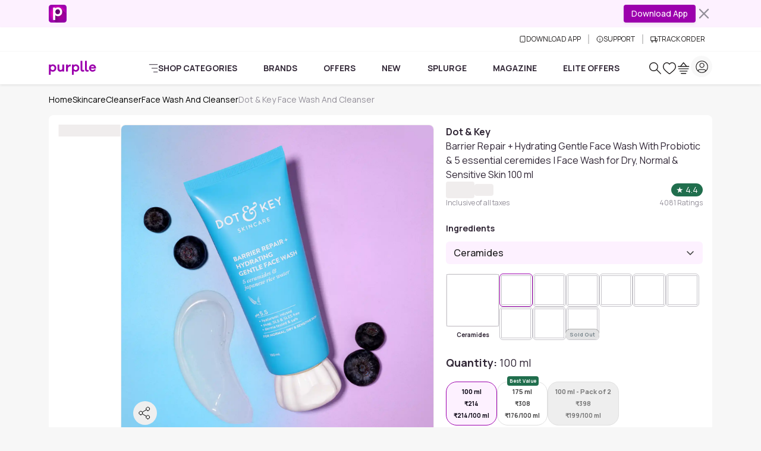

--- FILE ---
content_type: text/javascript; charset=utf-8
request_url: https://www.purplle.com/_build/assets/pincodeService-P0_mxL2N.js
body_size: 1586
content:
import{p as O,k as y,e as t,x as i,y as r,C as s,S as f,m as N,F as g,A as P,ac as A,ab as G,U,G as z,W as M,B,O as F}from"./useSmartNavigation-6Hy-vecL.js";import{d as H,g as R,e as V,s as Y}from"./index-D0LFBnqy.js";import{B as p,i as D}from"./productComponentService-BFFG9ZP0.js";var q=r("<span>"),J=r('<i class="p-heart text-purple text-5">'),K=r("<span>Wishlisted"),L=r('<i class="p-heart-outline text-5">'),Q=r("<span>Wishlist"),X=r('<div class="p-[1px_4px] text-center bg-strip-bg border-b-[1.5px] border-strip-border"><span class="text-xs font-bold lh-1"><i class="p-checkmark-outline inline-block align-middle mr-1"></i><!$><!/> people saved in wishlist'),j=r('<div class="block md:hidden">'),Z=r('<p class="mb-1 me-12 text-sm text-end text-black hidden md:block"><span class=fw-bold></span> people saved'),ee=r('<div><div class="flex gap-3 items-center justify-between py-2 max-md:flex-row-reverse max-md:px-2"><!$><!/><!$><!/></div><!$><!/>'),te=r("<div class=pdp-action-buttons>"),ie=r("<span>Adding..."),re=r('<div class="p-[1px_4px] text-center text-red-600 bg-gradient-to-b from-[#f8dddd] to-white border-b-[1.5px] border-[#c9c2d9]"><span class="text-xs font-bold lh-1 text-red">This product is out of stock'),le=r('<p class="px-2 py-2 text-dark bg-primary-10">Thank you for your interest in this item. You will be Notified by Email when it becomes available.'),ne=r('<div class="hidden md:block"><div class=out-of-stock-box><div class="mb-1 font-bold text-red">This product is out of stock</div><p class="mb-2 text-sm font-medium text-black/50">Notify me when this product is in stock</p><!$><!/>'),se=r('<div class="p-2 border-t border-gray-200"><p class="m-0 px-2 py-2 text-xs text-dark bg-notify-bg rounded-md">Thank you for your interest in this item. You will be Notified by Email when it becomes available.'),oe=r('<input type=email class="mb-3 p-3 w-full text-sm font-bold bg-gray-100 border border-gray-300 rounded"placeholder="Enter your email">'),ae=r('<div class="flex gap-3 items-center justify-between py-2 max-md:flex-row-reverse"><!$><!/><!$><!/>'),de=r('<div class="p-2 flex items-center gap-2 border-t border-gray-200"><input type=email placeholder="Enter your email"class="p-2 w-[65%] text-sm font-bold bg-light border-0 rounded-md"><!$><!/>'),ce=r('<div class="p-2 flex gap-3"><!$><!/><!$><!/>'),ue=r('<div class="flex justify-end"><div class="animate-pulse bg-gray-200 h-4 w-[50%] mt-2 mb-0 rounded">'),ge=r('<div class="pdp-action-buttons py-3"><div class="flex gap-3"><div class="animate-pulse bg-gray-200 h-12 w-full rounded-md"></div><div class="animate-pulse bg-gray-200 h-12 w-full rounded-md"></div></div><!$><!/>');const E=e=>t(G,{get children(){return[t(A,{get when(){return e.isAddingToWishlist},get children(){var n=i(q);return s(n,()=>e.product.isSaved?"Removing...":"Wishlisting..."),n}}),t(A,{get when(){return e.product.isSaved},get children(){return[i(J),i(K)]}}),t(A,{get when(){return!e.product.isSaved},get children(){return[i(L),i(Q)]}})]}}),he=e=>(()=>{var n=i(X),o=n.firstChild,u=o.firstChild,h=u.nextSibling,[$,b]=g(h.nextSibling);return $.nextSibling,s(o,()=>e.count,$,b),n})(),ve=e=>{const[n,o]=y(!1),[u,h]=y(!1),$=()=>{o(!0),e.onAddToCart().catch(l=>console.error(l)).finally(()=>{o(!1)})},b=()=>{h(!0),e.onToggleWishlist(!!e.product.isSaved).catch(l=>console.log(l)).finally(()=>{h(!1)})},a=()=>{const l=e.product?.availability?.stockStatus;return l===!0||l===1||l==="1"};return t(f,{get when(){return!e.loading},get fallback(){return t(fe,{})},get children(){var l=i(te);return s(l,t(f,{get when(){return a()},get fallback(){return t(me,P(e,{get isAddingToWishlist(){return u()},onToggleWishlist:b}))},get children(){return[t(f,{get when(){return N(()=>!!e.product.itemWishlistCount)()&&e.product.itemWishlistCount>0},get children(){var d=i(j);return s(d,t(he,{get count(){return e.product.itemWishlistCount}})),d}}),(()=>{var d=i(ee),m=d.firstChild,_=m.firstChild,[x,c]=g(_.nextSibling),v=x.nextSibling,[k,S]=g(v.nextSibling),C=m.nextSibling,[W,T]=g(C.nextSibling);return s(m,t(f,{get when(){return!e.product.isincart},get fallback(){return t(p,{size:"lg",onClick:w=>e.onGoToCart(w),class:"w-full text-sm font-bold py-2 px-0",children:"Go to Cart"})},get children(){return t(p,{size:"lg",onClick:$,class:"w-full text-sm font-bold py-2 px-0",get disabled(){return n()},get children(){return t(f,{get when(){return!n()},get fallback(){return i(ie)},children:"Add to Cart"})}})}}),x,c),s(m,t(p,{size:"lg",variant:"outline",class:"w-full flex items-center justify-center text-sm font-bold text-dark border-light-dark hover:bg-[#f4f5f8] hover:text-dark hover:border-light-dark gap-2",onClick:b,get children(){return t(E,{get product(){return e.product},get isAddingToWishlist(){return u()}})}}),k,S),s(d,t(f,{get when(){return N(()=>!!(e.isShowPeopleSaved&&e.product.itemWishlistCount))()&&e.product.itemWishlistCount>0},get children(){var w=i(Z),I=w.firstChild;return s(I,()=>e.product.itemWishlistCount),w}}),W,T),d})()]}})),l}})},be=()=>i(re),me=e=>{const[n,o]=y(!1),[u,h]=y("");U(()=>{h(e.userEmailAddress||"")});const $=()=>{o(!0)};return[(()=>{var b=i(ne),a=b.firstChild,l=a.firstChild,d=l.nextSibling,m=d.nextSibling,[_,x]=g(m.nextSibling);return s(a,t(f,{get when(){return e.hasUserNotified},get fallback(){return[(()=>{var c=i(oe);return c.$$input=v=>h(v.currentTarget.value),z(()=>M(c,"value",u())),B(),c})(),(()=>{var c=i(ae),v=c.firstChild,[k,S]=g(v.nextSibling),C=k.nextSibling,[W,T]=g(C.nextSibling);return s(c,t(p,{size:"lg",onClick:()=>e.onNotifyMe(u()),class:"w-1/2 text-base font-bold",children:"Notify Me"}),k,S),s(c,t(p,{size:"lg",variant:"outline",class:"w-1/2 flex items-center justify-center text-base font-bold gap-2 text-dark border-light-dark hover:bg-[#f4f5f8] hover:text-dark hover:border-light-dark",onClick:()=>e.onToggleWishlist(),get children(){return t(E,{get product(){return e.product},get isAddingToWishlist(){return e.isAddingToWishlist}})}}),W,T),c})()]},get children(){return i(le)}}),_,x),b})(),(()=>{var b=i(j);return s(b,t(f,{get when(){return e.hasUserNotified},get fallback(){return t(f,{get when(){return n()},get fallback(){return[t(be,{}),(()=>{var a=i(ce),l=a.firstChild,[d,m]=g(l.nextSibling),_=d.nextSibling,[x,c]=g(_.nextSibling);return s(a,t(p,{variant:"outline",size:"lg",class:"w-1/2 flex items-center justify-center gap-2 text-sm font-bold text-dark border-light-dark hover:bg-[#f4f5f8] hover:text-dark hover:border-light-dark",onClick:()=>e.onToggleWishlist(),get disabled(){return e.isAddingToWishlist},get children(){return t(E,{get product(){return e.product},get isAddingToWishlist(){return e.isAddingToWishlist}})}}),d,m),s(a,t(p,{class:"w-1/2 text-sm font-bold",size:"lg",onClick:$,children:"Notify"}),x,c),a})()]},get children(){var a=i(de),l=a.firstChild,d=l.nextSibling,[m,_]=g(d.nextSibling);return l.$$input=x=>h(x.currentTarget.value),s(a,t(p,{class:"flex-grow",size:"lg",onClick:()=>e.onNotifyMe(u()),children:"Notify Me"}),m,_),z(()=>M(l,"value",u())),B(),a}})},get children(){return i(se)}})),b})()]},fe=()=>{const{isDesktopView:e}=H();return(()=>{var n=i(ge),o=n.firstChild,u=o.nextSibling,[h,$]=g(u.nextSibling);return s(n,t(f,{get when(){return e()},get children(){return i(ue)}}),h,$),n})()};O(["input"]);const{get:$e}=V(),ke=async(e,n)=>{try{return await $e(F.pincodeCheck,{params:{pincode:e,productid:n}})}catch(o){throw console.error("Error checking pincode",o),o}},we=()=>{if(D())return"";const e=R("userpincode");return e==="undefined"||e==="null"?"":e??""},ye=e=>{Y("userpincode",e)};export{ve as A,we as g,ke as p,ye as s};


--- FILE ---
content_type: text/javascript; charset=utf-8
request_url: https://www.purplle.com/_build/assets/CustomerHighlights-C1qSYqbU.js
body_size: 5215
content:
const __vite__mapDeps=(i,m=__vite__mapDeps,d=(m.f||(m.f=["assets/CustomerImagesGalleryModal-C5ikefgE.js","assets/useSmartNavigation-6Hy-vecL.js","assets/index-D0LFBnqy.js","assets/productComponentService-BFFG9ZP0.js","assets/messages-constants-Z6VejTFy.js","assets/Spinner-w16tlTrX.js"])))=>i.map(i=>d[i]);
import{a2 as ke,x as l,y as i,z as Ce,A as Te,C as n,B as D,p as se,e as r,F as x,J as X,G as p,a6 as W,S as w,ac as ne,ab as Le,k as Y,N as Ve,I as J,m as fe,H as xe,L as Ae,K as Fe,a as Be,V as Se,a7 as Pe}from"./useSmartNavigation-6Hy-vecL.js";import{_ as De,d as we,M as He,F as je,f as le,A as ie,a3 as Ne,Y as ze,a0 as Ge,k as ae,m as ue,n as ve,I as me,h as he,i as $e,j as be,v as Ie}from"./index-D0LFBnqy.js";import{l as Oe,E as Ke}from"./common-constant-CPYpT0l2.js";import{C as U}from"./productComponentService-BFFG9ZP0.js";var We=i("<div class=pds-progress>");const Je=e=>{const[t,_]=ke(e,["class","children","height","thin","white"]),$=()=>t.height?{height:`${t.height}px`}:{};return(()=>{var y=l(We);return Ce(y,Te({get classList(){return{"progress-thin":t.thin,"progress-white":t.white,[t.class||""]:!!t.class}},get style(){return $()}},_),!1,!0),n(y,()=>t.children),D(),y})()};var Ue=i("<div class=progress-bar role=progressbar>");const Ye=e=>{const[t,_]=ke(e,["class","value","min","max","color","striped","animated","label"]),$=()=>t.min??0,y=()=>t.max??100,V=()=>{const o=y()-$();return o===0?0:(Math.max($(),Math.min(t.value,y()))-$())/o*100};return(()=>{var o=l(Ue);return Ce(o,Te({get classList(){return{[`bg-${t.color}`]:!!t.color,"progress-bar-striped":t.striped,"progress-bar-animated":t.animated,[t.class||""]:!!t.class}},get style(){return{width:`${V()}%`}},get"aria-valuenow"(){return t.value},get"aria-valuemin"(){return $()},get"aria-valuemax"(){return y()}},_),!1,!0),n(o,()=>t.label),D(),o})()};var qe=i('<div class="p-3 animate-pulse"><div class="h-6 w-2/5 bg-gray-200 rounded mb-4"></div><div class="flex flex-wrap items-center gap-2"><div class="h-8 w-20 bg-gray-200 rounded-full"></div><div class="h-8 w-28 bg-gray-200 rounded-full"></div><div class="h-8 w-px bg-gray-200 mx-2"></div><div class="h-8 w-24 bg-gray-200 rounded-full"></div><div class="h-8 w-32 bg-gray-200 rounded-full"></div><div class="h-8 w-28 bg-gray-200 rounded-full">');const Ee=()=>l(qe);var Qe=i('<div class=filter-box><div class="filter-box p-4 mb-4 border-b border-gray-200"><h3 class="font-bold mb-3">Narrow Reviews By:</h3><div class="chips flex flex-wrap items-center gap-2"><div class="chip px-3 py-1.5 text-sm font-bold border rounded-full cursor-pointer hover:text-primary hover:border-primary">Recent</div><div class="chip px-3 py-1.5 text-sm font-bold border rounded-full cursor-pointer hover:text-primary hover:border-primary">Most Helpful</div><div class="border-r border-gray-300 h-6 mx-2"></div><!$><!/>'),Xe=i("<div id=scroll-sentinel>"),Ze=i('<div class="chip px-3 py-1.5 text-sm font-bold border rounded-full cursor-pointer hover:text-primary hover:border-primary">');const Jt=e=>{const t=$=>{e.onSortChange?.($)},_=$=>{document.getElementById("scroll-sentinel")?.scrollIntoView({behavior:"smooth"}),e.onFilterChange?.($)};return r(w,{get when(){return!e.isLoading},get fallback(){return r(Ee,{})},get children(){return[(()=>{var $=l(Qe),y=$.firstChild,V=y.firstChild,o=V.nextSibling,C=o.firstChild,E=C.nextSibling,M=E.nextSibling,N=M.nextSibling,[d,g]=x(N.nextSibling);return C.$$click=()=>t("mr"),E.$$click=()=>t("mh"),n(o,r(X,{get each(){return e.filters},children:u=>(()=>{var v=l(Ze);return v.$$click=()=>_(u.parameter),n(v,()=>u.displayText),p(L=>W(v,{"text-primary border-primary":e.activeFilter===u.parameter,"text-dark border-gray-300":e.activeFilter!==u.parameter},L)),D(),v})()}),d,g),p(u=>{var v={"text-primary border-primary":e.activeSortBy==="mr","text-dark border-gray-300":e.activeSortBy!=="mr"},L={"text-primary border-primary":e.activeSortBy==="mh","text-dark border-gray-300":e.activeSortBy!=="mh"};return u.e=W(C,v,u.e),u.t=W(E,L,u.t),u},{e:void 0,t:void 0}),D(),$})(),l(Xe)]}})};se(["click"]);var et=i('<div class="flex gap-2 animate-pulse"><div class="w-12.5 h-12.5 bg-gray-200 rounded-lg"></div><div class="w-12.5 h-12.5 bg-gray-200 rounded-lg"></div><div class="w-12.5 h-12.5 bg-gray-200 rounded-lg">'),tt=i('<div class="py-2 lg:py-3"><div class="h-6 w-48 bg-gray-200 rounded mb-3 animate-pulse"></div><div class="flex gap-4"><div class="w-15 h-15 md:w-20 md:h-20 bg-gray-200 rounded animate-pulse"></div><div class="w-15 h-15 md:w-20 md:h-20 bg-gray-200 rounded animate-pulse"></div><div class="w-15 h-15 md:w-20 md:h-20 bg-gray-200 rounded animate-pulse"></div><div class="w-15 h-15 md:w-20 md:h-20 bg-gray-200 rounded animate-pulse">');const Me=e=>r(Le,{get children(){return[r(ne,{get when(){return e.isReviewCardView},get children(){return l(et)}}),r(ne,{get when(){return!e.isReviewCardView},get children(){return l(tt)}})]}});var rt=i('<div class="relative w-12.5 h-12.5 cursor-pointer group"><img class="w-full h-full object-cover rounded-lg"width=50 height=50 loading=lazy><div class="absolute inset-0 bg-black bg-opacity-75 flex items-center justify-center text-white rounded-lg">+<!$><!/>',!0,!1,!1),lt=i('<div class="flex gap-2"><!$><!/><!$><!/>'),it=i('<div class="relative w-15 h-15 md:w-20 md:h-20 rounded overflow-hidden cursor-pointer group bg-gray-200"><img class="w-full h-full object-cover"loading=lazy fetchpriority=low><div class="absolute inset-0 bg-black bg-opacity-75 flex items-center justify-center text-white">+<!$><!/>',!0,!1,!1),at=i('<div><h3><span>Customer Images <!$><!/></span></h3><div class="flex gap-1"><!$><!/><!$><!/>'),nt=i('<div class="w-12.5 h-12.5 cursor-pointer bg-gray-200"><img class="w-full h-full object-cover rounded-lg"width=50 height=50 loading=lazy>',!0,!1,!1),st=i('<div class="w-15 h-15 md:w-20 md:h-20 rounded overflow-hidden cursor-pointer bg-gray-200"><img class="w-full h-full object-cover"loading=lazy fetchpriority=low>',!0,!1,!1);const dt=Oe(()=>De(()=>import("./CustomerImagesGalleryModal-C5ikefgE.js"),__vite__mapDeps([0,1,2,3,4,5]))),ot=e=>{const{isDesktopView:t}=we(),[_,$]=Y(!1),[y,V]=Y(!1),[o,C]=Y(),[E,M]=Y(!1),[N,d]=Y(0),g=He.useModal(),u=120;Ve(()=>{M(t())});const v=s=>{const a=e.images.filter(b=>b?.creatorId===s?.creatorId),c=T(a);C({...c[0]??{},selectedImageId:s.imageId}),d(s.index),g.open("customer-images-gallery-modal"),$(!0),V(!0),le.track(ie.clickEvent,{CLICKDATA:{event:Ge.eventName,feature_type:ze.reviewCustomerImage,feature_position:1,item_position:s?.index,target_entity_type:Ne.image,target_entity_id:s?.imageId,x_id:""}},{providers:[ae.inHouse]})},L=()=>{g.open("customer-images-gallery-modal"),$(!0),le.track(ie.clickEvent,{CLICKDATA:{event:be.eventName,action:$e.click,type:he.review,subtype:me.reviewImage,value:ve.viewMore,position:ue.defaultPosition,x_id:""}},{providers:[ae.inHouse]})},S=()=>{e.isReviewCardView?(g.close("customer-images-gallery-modal"),$(!1)):y()?V(!1):(g.close("customer-images-gallery-modal"),$(!1))},A=()=>{V(!1)},I=s=>{s||S()},k=s=>{s===f().length-5&&e.hasMoreImages&&e.onReachEnd?.(),d(s);const a=e.images.filter(b=>b?.creatorId===e.images[s]?.creatorId),c=T(a);C({...c[0]??{},selectedImageId:e.images[s]?.reviewImages?.[0]?.imageId}),le.track(ie.clickEvent,{CLICKDATA:{event:be.eventName,action:$e.slide,type:he.review,subtype:me.reviewImage,value:o()?.reviewId??"",position:ue.defaultPosition,tempPageType:Ie.customerImage,tempPageTypeValue:o()?.moduleId??"",x_id:""}},{providers:[ae.inHouse]})},H=s=>{const a=s.currentTarget;a.scrollTop+a.clientHeight>=a.scrollHeight-1&&e.hasMoreImages&&e.onReachEnd?.()},B=s=>{e.feedbackEvent?.(s)},h=()=>{M(!E()),le.track(ie.clickEvent,{CLICKDATA:{event:be.eventName,action:$e.click,type:he.review,subtype:me.reviewImage,value:E()?ve.viewMore:ve.viewLess,position:ue.defaultPosition,tempPageType:Ie.customerImage,tempPageTypeValue:o()?.moduleId||"",x_id:""}},{providers:[ae.inHouse]})},f=()=>e.images||[],m=()=>e.totalCount||0,T=(s=[])=>{const a=s.reduce((c,b)=>(c[b.creatorId]?c[b.creatorId]={...c[b.creatorId],reviewImages:c[b.creatorId].reviewImages.concat(b.reviewImages)}:c[b.creatorId]={...b},c),{});return Object.values(a)};return r(w,{get when(){return!e.isLoading},get fallback(){return r(Me,{get isReviewCardView(){return e.isReviewCardView}})},get children(){return r(w,{get when(){return f().length>0},get children(){return[r(Le,{get children(){return[r(ne,{get when(){return e.isReviewCardView},get children(){var s=l(lt),a=s.firstChild,[c,b]=x(a.nextSibling),F=c.nextSibling,[q,de]=x(F.nextSibling);return n(s,r(X,{get each(){return f().slice(0,3)},children:(P,Q)=>(()=>{var z=l(nt),Z=z.firstChild;return z.$$click=()=>v({creatorId:P.creatorId,imageId:P.reviewImages?.[0]?.imageId,index:Q()}),p(()=>J(Z,"src",P.reviewImages?.[0]?.url)),D(),z})()}),c,b),n(s,r(w,{get when(){return f().length>3},get children(){var P=l(rt),Q=P.firstChild,z=Q.nextSibling,Z=z.firstChild,oe=Z.nextSibling,[ce,ge]=x(oe.nextSibling);return P.$$click=L,n(z,()=>f().length-3,ce,ge),p(()=>J(Q,"src",f()[3]?.reviewImages?.[0]?.url)),D(),P}}),q,de),s}}),r(ne,{get when(){return!e.isReviewCardView},get children(){var s=l(at),a=s.firstChild,c=a.firstChild,b=c.firstChild,F=b.nextSibling,[q,de]=x(F.nextSibling),P=a.nextSibling,Q=P.firstChild,[z,Z]=x(Q.nextSibling),oe=z.nextSibling,[ce,ge]=x(oe.nextSibling);return n(c,r(w,{get when(){return m()>0},get children(){return["(",fe(()=>m()),")"]}}),q,de),n(P,r(X,{get each(){return f().slice(0,4)},children:(R,G)=>(()=>{var O=l(st),ee=O.firstChild;return O.$$click=()=>v({creatorId:R.creatorId,imageId:R.reviewImages?.[0]?.imageId,index:G()}),p(K=>{var te=R.reviewImages?.[0]?.url,re=t()?80:60,j=t()?80:60;return te!==K.e&&J(ee,"src",K.e=te),re!==K.t&&J(ee,"width",K.t=re),j!==K.a&&J(ee,"height",K.a=j),K},{e:void 0,t:void 0,a:void 0}),D(),O})()}),z,Z),n(P,r(w,{get when(){return m()>4},get children(){var R=l(it),G=R.firstChild,O=G.nextSibling,ee=O.firstChild,K=ee.nextSibling,[te,re]=x(K.nextSibling);return R.$$click=L,n(O,()=>m()-4,te,re),p(j=>{var _e=f()[4]?.reviewImages?.[0]?.url,ye=t()?80:60,pe=t()?80:60;return _e!==j.e&&J(G,"src",j.e=_e),ye!==j.t&&J(G,"width",j.t=ye),pe!==j.a&&J(G,"height",j.a=pe),j},{e:void 0,t:void 0,a:void 0}),D(),R}}),ce,ge),p(R=>{var G=`p-3 lg:py-3 ${t()?"":"border border-solid border-gray-200 rounded-xl"}`,O=`font-bold mb-3 ${t()?"":"text-sm text-dark-secondary"}`;return G!==R.e&&xe(s,R.e=G),O!==R.t&&xe(a,R.t=O),R},{e:void 0,t:void 0}),s}})]}}),r(Ae,{get fallback(){return r(Ke,{})},get children(){return r(Fe,{get fallback(){return r(je,{})},get children(){return r(w,{get when(){return _()},get children(){return r(dt,{modalVisible:_,singleViewVisible:y,selectedReview:o,showAll:E,activeIndex:N,onModalChange:I,onSlideChange:k,onModalBodyScroll:H,onCloseModal:S,onCloseSingleView:A,onToggleShowAll:h,onFeedback:B,onOpenSingleView:v,images:f,isDesktopView:t,showMaxWords:u,get isLoadingMoreImages(){return e.isLoadingMoreImages},get feedbackGivenIds(){return e.feedbackGivenIds}})}})}})}})]}})}})};se(["click"]);var ct=i('<div class="w-1/2 h-5 bg-gray-200 rounded animate-pulse">'),gt=i('<div class="w-1/4 h-5 bg-gray-200 rounded animate-pulse">'),ut=i('<div class="w-full h-5 bg-gray-200 rounded animate-pulse">'),vt=i('<div class="w-4/5 h-5 bg-gray-200 rounded animate-pulse">'),mt=i('<div class="w-full h-20 bg-gray-200 rounded animate-pulse">'),ht=i('<div class="w-2/3 h-5 bg-gray-200 rounded animate-pulse">'),$t=i('<div class="w-1/3 h-5 bg-gray-200 rounded animate-pulse">');const Re=()=>r(U,{class:"h-full border-b",get children(){return[r(U.Header,{class:"py-3 border-b-0 bg-white",get children(){return l(ct)}}),r(U.Body,{class:"py-0 flex flex-col gap-3 px-4",get children(){return[l(gt),l(ut),l(vt),l(mt)]}}),r(U.Footer,{class:"flex items-center justify-between gap-2 border-t-1 border-t-dashed bg-white py-2",get children(){return[l(ht),l($t)]}})]}});var bt=i('<span class="font-medium text-gray-500 flex items-center justify-self-end"><i class="i-ph-check-circle-fill w-4 h-4 mr-1"></i> Certified Buyer'),xt=i('<span class="w-18px h-18px rounded-full">'),ft=i('<span class="w-18px h-18px rounded-full bg-cover bg-center">'),wt=i('<p class="m-0 font-medium leading-tight text-gray-500 justify-self-end">'),_t=i('<div class="grid grid-cols-2 grid-rows-2 gap-2.5 w-full"><div class="font-bold text-capitalize justify-self-start"></div><!$><!/><div class="flex items-center gap-2 justify-self-start"><!$><!/><!$><!/><span class=truncate></span></div><!$><!/>'),yt=i('<div class=flex><span class="px-2 py-0.5 text-white bg-success rounded-full text-10px font-semibold flex items-center gap-1"><i class=i-ph-star-fill></i> <!$><!/>'),pt=i('<h4 class="font-bold leading-snug capitalize-first">'),St=i('<button class="flex items-center mt-1 bg-transparent border-none text-primary cursor-pointer p-0 text-xs font-medium"><!$><!/><i class="ms-1 relative text-primary">'),It=i(`<div><p class=mb-0 style="font-family:'Manrope', sans-serif"></p><!$><!/>`),kt=i("<div class=review-box><!$><!/><!$><!/>"),Ct=i('<div class="flex flex-wrap gap-2.5">'),Tt=i("<div class=images-box>"),Lt=i('<p class="m-0 flex items-center text-xs leading-tight text-success"><i class="i-ph-check-circle w-5 h-5 mr-1 font-bold"></i><span>Thank you for your feedback'),Vt=i("<span>"),Et=i('<span class="px-3 py-1.5 rounded-md text-xs font-normal border">'),Mt=i("<span class=font-normal>Is this review helpful for you?"),Rt=i('<div class="flex items-center gap-4"><button class="flex items-center gap-1 bg-transparent border-none cursor-pointer"><i class="i-pdp-icons-thumb-up w-4 h-4"></i><span class="text-11px font-normal text-dark">(<!$><!/>)</span></button><button class="flex items-center gap-1 bg-transparent border-none cursor-pointer"><i class="i-pdp-icons-thumb-down w-4 h-4"></i><span class="text-11px font-normal text-dark">(<!$><!/>)');const Ut=e=>{const{isDesktopView:t}=we(),[_,$]=Y(!1),[y,V]=Y(!1);let o;const C=Be(()=>{if(!e.data?.review_images?.length)return[];const{review_images:d,...g}=e.data;return d.map(v=>({...g,reviewImages:[v]}))}),E=()=>{$(!_())},M=()=>{o&&V(o.scrollHeight>o.clientHeight)};Ve(()=>{setTimeout(M,100),window.addEventListener("resize",M)});const N=d=>{e.onFeedback?.(d)};return r(w,{get when(){return!e.isLoading},get fallback(){return r(Re,{})},get children(){return r(U,{class:"mb-3 shadow-none hover:shadow-none px-2 md:px-4",get classList(){return{"rounded-none":e.hideRoundedBorder,"border-0":e.hideBorder||!t(),"border-b rounded-none":!t()&&!e.isLast}},get children(){return[r(U.Header,{class:"review-header py-3 border-b-0 bg-white px-0",get children(){var d=l(_t),g=d.firstChild,u=g.nextSibling,[v,L]=x(u.nextSibling),S=v.nextSibling,A=S.firstChild,[I,k]=x(A.nextSibling),H=I.nextSibling,[B,h]=x(H.nextSibling),f=B.nextSibling,m=S.nextSibling,[T,s]=x(m.nextSibling);return n(g,()=>e.data?.userDetails?.name||""),n(d,r(w,{get when(){return e.data?.certifiedBuyerReview},get fallback(){return l(Vt)},get children(){var a=l(bt);return p(c=>{var b=!!t(),F=!t();return b!==c.e&&a.classList.toggle("text-sm",c.e=b),F!==c.t&&a.classList.toggle("text-11px",c.t=F),c},{e:void 0,t:void 0}),a}}),v,L),n(S,r(w,{get when(){return e.data?.variant?.groupDisplayType==="color_code"},get children(){var a=l(xt);return p(c=>Se(a,"background-color",e.data?.variant?.items?.[0]?.optionDisplayValue)),a}}),I,k),n(S,r(w,{get when(){return e.data?.variant?.groupDisplayType==="image"},get children(){var a=l(ft);return p(c=>Se(a,"background-image",`url(${e.data?.variant?.items?.[0]?.optionDisplayValue})`)),a}}),B,h),n(f,()=>e.data?.variant?.items?.[0]?.optionDisplayName||""),n(d,r(w,{get when(){return e.data?.createdOn},get children(){var a=l(wt);return n(a,()=>e.data?.createdOn),p(c=>{var b=!!t(),F=!t();return b!==c.e&&a.classList.toggle("text-sm",c.e=b),F!==c.t&&a.classList.toggle("text-11px",c.t=F),c},{e:void 0,t:void 0}),a}}),T,s),p(a=>{var c=!!t(),b=!t(),F=!!t(),q=!t();return c!==a.e&&g.classList.toggle("text-sm",a.e=c),b!==a.t&&g.classList.toggle("text-xs",a.t=b),F!==a.a&&S.classList.toggle("text-sm",a.a=F),q!==a.o&&S.classList.toggle("text-10px",a.o=q),a},{e:void 0,t:void 0,a:void 0,o:void 0}),d}}),r(U.Body,{class:"pt-0 flex flex-col gap-3 px-0",get children(){return[(()=>{var d=l(yt),g=d.firstChild,u=g.firstChild,v=u.nextSibling,L=v.nextSibling,[S,A]=x(L.nextSibling);return n(g,()=>e.data?.rating,S,A),d})(),(()=>{var d=l(kt),g=d.firstChild,[u,v]=x(g.nextSibling),L=u.nextSibling,[S,A]=x(L.nextSibling);return n(d,r(w,{get when(){return e.data?.title},get children(){var I=l(pt);return n(I,()=>e.data?.title),p(k=>W(I,{"text-sm":t(),"text-xs mb-3":!t()},k)),I}}),u,v),n(d,r(w,{get when(){return e.data?.body},get children(){var I=l(It),k=I.firstChild,H=k.nextSibling,[B,h]=x(H.nextSibling),f=o;return typeof f=="function"?Pe(f,k):o=k,n(k,()=>e.data?.body),n(I,r(w,{get when(){return y()},get children(){var m=l(St),T=m.firstChild,[s,a]=x(T.nextSibling),c=s.nextSibling;return m.$$click=E,n(m,()=>_()?"Read less":"Read more",s,a),p(b=>W(c,{"i-ph-caret-up w-3 h-3":_(),"i-ph-caret-down w-3 h-3":!_()},b)),D(),m}}),B,h),p(m=>{var T=!!t(),s=!t(),a=!_();return T!==m.e&&k.classList.toggle("text-sm",m.e=T),s!==m.t&&k.classList.toggle("text-xs",m.t=s),a!==m.a&&k.classList.toggle("line-clamp-4",m.a=a),m},{e:void 0,t:void 0,a:void 0}),I}}),S,A),d})(),r(w,{get when(){return e.data?.highlightTexts?.length},get children(){var d=l(Ct);return n(d,r(X,{get each(){return e.data.highlightTexts},children:g=>(()=>{var u=l(Et);return n(u,()=>g?.text),p(v=>W(u,{"bg-success-25 border-success text-dark":g?.type==="positive","bg-danger-25 border-danger text-dark":g?.type==="negative"},v)),u})()})),d}}),r(w,{get when(){return fe(()=>!e.hideImages)()&&C().length>0},get children(){var d=l(Tt);return n(d,r(ot,{get images(){return C()},hasMoreImages:0,isReviewCardView:!0,get feedbackGivenIds(){return e.feedbackGivenIds},feedbackEvent:N})),d}})]}}),r(w,{get when(){return e.showCardFooter},get children(){return r(U.Footer,{class:"flex items-center justify-between gap-2 border-t-1 border-t-dashed bg-white px-0",get children(){return r(w,{get when(){return e.feedbackGivenIds?.includes(e.data?.reviewId?.toString())},get fallback(){return[(()=>{var d=l(Mt);return p(g=>{var u=!!t(),v=!t();return u!==g.e&&d.classList.toggle("text-sm",g.e=u),v!==g.t&&d.classList.toggle("text-xs",g.t=v),g},{e:void 0,t:void 0}),d})(),(()=>{var d=l(Rt),g=d.firstChild,u=g.firstChild,v=u.nextSibling,L=v.firstChild,S=L.nextSibling,[A,I]=x(S.nextSibling);A.nextSibling;var k=g.nextSibling,H=k.firstChild,B=H.nextSibling,h=B.firstChild,f=h.nextSibling,[m,T]=x(f.nextSibling);return m.nextSibling,g.$$click=()=>N({id:e.data?.reviewId?.toString()??"",action:"like",subtype:"yes"}),n(v,()=>e.data?.countLike,A,I),k.$$click=()=>N({id:e.data?.reviewId?.toString()??"",action:"dislike",subtype:"no"}),n(B,()=>e.data?.countDislike,m,T),D(),d})()]},get children(){return l(Lt)}})}})}})]}})}})};se(["click"]);var At=i('<div class=animate-pulse><div class="h-6 w-2/5 bg-gray-200 rounded mb-4"></div><div class="flex flex-col md:flex-row gap-8"><div class="w-full md:w-1/3"><div class="flex items-center gap-2"><div class="w-20 h-8 bg-gray-200 rounded-full"></div><div class="w-16 h-8 bg-gray-200 rounded"></div></div><div class="h-4 w-4/5 bg-gray-200 rounded mt-2"></div><div class="h-3 w-3/5 bg-gray-200 rounded mt-1"></div></div><div class="w-full md:w-2/3"><div class="h-5 w-1/3 bg-gray-200 rounded mb-3"></div><div class="flex flex-col gap-2"><div class="h-6 w-full bg-gray-200 rounded"></div><div class="h-6 w-full bg-gray-200 rounded"></div><div class="h-6 w-full bg-gray-200 rounded">');const Ft=()=>l(At);var Bt=i('<div><!$><!/><div class=mt-4></div><div class=mt-4></div><div class="mt-4 space-y-4">');const Yt=()=>(()=>{var e=l(Bt),t=e.firstChild,[_,$]=x(t.nextSibling),y=_.nextSibling,V=y.nextSibling,o=V.nextSibling;return n(e,r(Ft,{}),_,$),n(y,r(Ee,{})),n(V,r(Me,{})),n(o,r(X,{get each(){return Array.from({length:3})},children:()=>r(Re,{})})),e})();var Pt=i('<div><h3 class="m-0 font-bold"></h3><p class="m-0 text-xs leading-tight font-medium text-gray-500"></p><div class="my-3 flex flex-col gap-3">'),Dt=i('<h4 class="m-0 text-sm font-semibold w-full break-words">'),Ht=i('<p class="m-0 text-xs text-gray-400">(<!$><!/> reviews)'),jt=i('<span class="m-0 text-10px font-normal text-dark-secondary mr-1">'),Nt=i('<span class="m-0 text-10px font-normal text-gray-400">(<!$><!/> reviews)'),zt=i('<div class=cursor-pointer><div class="flex items-center gap-4"><div class="flex flex-wrap"><!$><!/><!$><!/></div><div class=w-full></div><div class="w-12 text-right"><p class="m-0 text-sm font-bold"><!$><!/>%');const qt=e=>{const{isDesktopView:t}=we();return r(w,{get when(){return fe(()=>!!e.highlights)()&&e.highlights.length>0},get children(){var _=l(Pt),$=_.firstChild,y=$.nextSibling,V=y.nextSibling;return n($,()=>e.title||"What customers say"),n(y,()=>e.subtitle||"(Tap on each bar to filter the reviews)"),n(V,r(X,{get each(){return e.highlights},children:o=>(()=>{var C=l(zt),E=C.firstChild,M=E.firstChild,N=M.firstChild,[d,g]=x(N.nextSibling),u=d.nextSibling,[v,L]=x(u.nextSibling),S=M.nextSibling,A=S.nextSibling,I=A.firstChild,k=I.firstChild,[H,B]=x(k.nextSibling);return H.nextSibling,C.$$click=()=>e.onHighlightClick?.(o),n(M,r(w,{get when(){return t()},get children(){return[(()=>{var h=l(Dt);return n(h,()=>o.text||""),h})(),(()=>{var h=l(Ht),f=h.firstChild,m=f.nextSibling,[T,s]=x(m.nextSibling);return T.nextSibling,n(h,()=>o.total_count||0,T,s),h})()]}}),d,g),n(M,r(w,{get when(){return!t()},get children(){return[(()=>{var h=l(jt);return n(h,()=>o.text||""),h})(),(()=>{var h=l(Nt),f=h.firstChild,m=f.nextSibling,[T,s]=x(m.nextSibling);return T.nextSibling,n(h,()=>o.total_count||0,T,s),h})()]}}),v,L),n(S,r(Je,{thin:!0,get children(){return r(Ye,{class:"font-bold rounded",get value(){return o.percent||0},color:"success"})}})),n(I,()=>o.percent||0,H,B),p(h=>{var f={"truncate w-9/12":!t(),"w-[170px]":t()},m={"text-xs text-dark-secondary":!t()};return h.e=W(M,f,h.e),h.t=W(I,m,h.t),h},{e:void 0,t:void 0}),D(),C})()})),p(o=>{var C=`w-full border-b border-gray-200 mb-4 ${e.className||""}`,E={"text-sm mb-2 text-dark-secondary":!t(),"text-base":t()};return C!==o.e&&xe(_,o.e=C),o.t=W($,E,o.t),o},{e:void 0,t:void 0}),_}})};se(["click"]);export{qt as C,Jt as F,Ut as R,ot as a,Yt as b,Ft as c};
